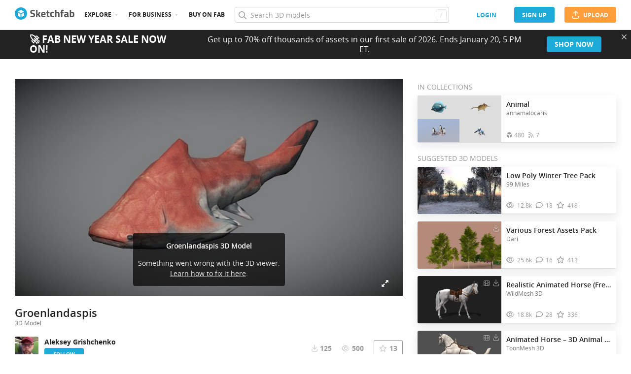

--- FILE ---
content_type: application/javascript
request_url: https://static.sketchfab.com/static/builds/web/dist/4855c01cd35af2ca304ead8050d4be99-v2.js
body_size: 2000
content:
"use strict";(self.webpackChunksketchfab=self.webpackChunksketchfab||[]).push([[109],{"560e":(e,t,r)=>{r.d(t,{JM:()=>l,ZP:()=>h,n_:()=>p});var n,o=r("NQ1V"),s=r("5hHH");function i(e,t){var r=Object.keys(e);if(Object.getOwnPropertySymbols){var n=Object.getOwnPropertySymbols(e);t&&(n=n.filter((function(t){return Object.getOwnPropertyDescriptor(e,t).enumerable}))),r.push.apply(r,n)}return r}function a(e){for(var t=1;t<arguments.length;t++){var r=null!=arguments[t]?arguments[t]:{};t%2?i(Object(r),!0).forEach((function(t){(0,o.Z)(e,t,r[t])})):Object.getOwnPropertyDescriptors?Object.defineProperties(e,Object.getOwnPropertyDescriptors(r)):i(Object(r)).forEach((function(t){Object.defineProperty(e,t,Object.getOwnPropertyDescriptor(r,t))}))}return e}!function(e){e.Push="push",e.Replace="replace",e.Reload="reload",e.NoOp="noOp"}(n||(n={}));let c=0;const u=({name:e,test:t,onCreate:r,type:n})=>{const o={type:n,name:e,test:t,lifecycle:{onRemove:()=>{},onUpdate:()=>!1,onStartHandling:()=>{},onStopHandling:()=>{},onCreate:(...e)=>{o.lifecycle=a(a({},o.lifecycle),r(...e)||{})}}};return o},l={push:e=>({type:n.Push,onCreate:e}),replace:e=>({type:n.Replace,onCreate:e}),reload:()=>({type:n.Reload}),noOp:()=>({type:n.NoOp})},p=()=>{window.scrollTo(0,0),window.location.reload()};class h{constructor(){(0,o.Z)(this,"isFirstRouterRun",!0),(0,o.Z)(this,"routes",[]),(0,o.Z)(this,"activeRoutesStack",[]),(0,o.Z)(this,"handlingRoute",null),(0,o.Z)(this,"onHistoryChange",void 0);const e=(e,t)=>{const r={routeWasAdded:"ADD"===t};this.handlingRoute!==e&&e.lifecycle.onStartHandling(r),this.handlingRoute=e},t=e=>{this.isFirstRouterRun=!1,this.handlingRoute===e&&e.lifecycle.onStopHandling(),this.handlingRoute=null},r=r=>{const n=this.activeRoutesStack[0];n&&t(n),this.activeRoutesStack.unshift(r),r.lifecycle.onCreate(),e(r,"ADD")},i=e=>{this.isFirstRouterRun=!1,e.lifecycle.onRemove(),this.activeRoutesStack=this.activeRoutesStack.filter((t=>t!==e))},l=(t,o,s)=>{for(const r of this.activeRoutesStack){if(r.test===t.test){this.isFirstRouterRun=!1;if(r.lifecycle.onUpdate(o,s))return void e(r,"UPDATE")}(t.type===n.Replace||r.type===n.Push&&s.isBack)&&i(r)}r(t)};this.onHistoryChange=(e,t)=>{this.isFirstRouterRun&&(this.isFirstRouterRun=++c<=1);for(const{name:r,test:o,handler:s}of this.routes){if(o(e).caseOf({None:()=>!1,Some:e=>{const i=a(a({},t),{},{isHydration:()=>this.isFirstRouterRun,activeRoutes:this.activeRoutesStack}),c=s(e,i);switch(c.type){case n.Replace:case n.Push:return l(u({type:c.type,name:r,test:o,onCreate:c.onCreate}),e,i),!0;case"reload":return p(),!0;case"noOp":return!0}}}))return}t.isBack&&p()},s.Z.listen(this.onHistoryChange)}add(...e){for(const t of e)this.routes.push(t);return this}start(){this.onHistoryChange(s.Z.getWindowUrl(),{isBack:!1})}}},vxiz:(e,t,r)=>{r.d(t,{K5:()=>R,PW:()=>m,ie:()=>g,no:()=>P,p4:()=>S,v_:()=>w,ww:()=>b});var n=r("NQ1V"),o=r("rEmB"),s=r("cSHm"),i=r("lrhy"),a=r("560e"),c=r("3Z9q"),u=r("bjID"),l=r("+zma"),p=r("iu9k"),h=r("Vnou"),d=r("Oyie");function f(e,t){var r=Object.keys(e);if(Object.getOwnPropertySymbols){var n=Object.getOwnPropertySymbols(e);t&&(n=n.filter((function(t){return Object.getOwnPropertyDescriptor(e,t).enumerable}))),r.push.apply(r,n)}return r}function y(e){for(var t=1;t<arguments.length;t++){var r=null!=arguments[t]?arguments[t]:{};t%2?f(Object(r),!0).forEach((function(t){(0,n.Z)(e,t,r[t])})):Object.getOwnPropertyDescriptors?Object.defineProperties(e,Object.getOwnPropertyDescriptors(r)):f(Object(r)).forEach((function(t){Object.defineProperty(e,t,Object.getOwnPropertyDescriptor(r,t))}))}return e}const R=(e,t=p.EQ)=>{const r="string"==typeof e?[e]:e;return e=>r.reduce(((r,n)=>r.caseOf({Some:e=>(0,h.G)(e),None:()=>{const r=t(n,e);return r?(0,h.G)(r):h.Y}})),h.Y)},O=(e,t=o.Z)=>(r,n)=>a.JM.replace((()=>{if(!n.isHydration())return void(0,a.n_)();const o=d.resolve(e(r));return{onStartHandling:()=>{o.then((e=>e.setOptions({isCurrentRoute:!0})))},onStopHandling:()=>{o.then((e=>e.setOptions({isCurrentRoute:!1})))},onUpdate:e=>{if(t(r,e))return!0;(0,a.n_)()},onRemove:()=>{}}})),g=(e,t,{hasUpdated:r}={})=>({name:("string"==typeof e?[e]:e).join(","),test:R(e),handler:O(t,r)}),m=(e,t,{hasUpdated:r}={})=>({name:e,test:R(e,p.KQ),handler:O(t,r)}),v=e=>t=>a.JM.replace((()=>(e(t),{onUpdate:t=>(e(t),!0)}))),P=(e,t)=>({name:("string"==typeof e?[e]:e).join(","),test:R(e),handler:v(t)}),b=(e,t)=>({name:e,test:R(e,p.KQ),handler:v(t)});let j;const S=(e,t)=>(r,n)=>a.JM.replace((()=>{let p={routeParams:r,isCurrentRoute:!0};const h=e=>n.isHydration()&&s.ZP.hasInitialPropsOf(t)&&(0,o.Z)(r,e);let f;const R=(r={},o=!1)=>{var R;p=y(y({},p),r),f=(R=p.routeParams,i.k3.fromPromise(h(R)?d.resolve(s.ZP.getInitialPropsOf(t)):e.prepare?e.prepare({services:y(y({},l.n2.services),{},{dispatch:l.n2.store.dispatch,getState:l.n2.store.getState}),props:{routeParams:R,isCurrentRoute:!0},isServer:!1}):d.resolve({}))).then((t=>{const r=document.getElementById("root");if(!r)return console.error(`renderReactPage Error: no '#root' element found on page ${name} coming from ${n.previousUrl}. Reloading`),(0,a.n_)();const s=c.createElement(l.n2.Provider,null,c.createElement(e,y(y({},p),t)));h(p.routeParams)?j=(0,u.hydrateRoot)(r,s,{onRecoverableError:e=>{throw e}}):(o&&j&&(j.unmount(),j=(0,u.createRoot)(r)),j.render(s))})).catch((e=>console.error("renderReactPage error:",e)))};return{onUpdate:e=>(R({routeParams:e}),!0),onStartHandling:e=>{R({isCurrentRoute:!0},e.routeWasAdded)},onStopHandling:()=>{R({isCurrentRoute:!1})},onRemove:()=>{f.cancel()}}})),w=(e,t,r)=>{const n="string"==typeof e?[e]:e.filter(Boolean);return{name:n.join(","),test:R(n),handler:S(t,r)}}}}]);
//# sourceMappingURL=4855c01cd35af2ca304ead8050d4be99-v2.js.map

--- FILE ---
content_type: application/javascript
request_url: https://static.sketchfab.com/static/builds/web/dist/fa4e8c95fce35a17fbbf2bf9bc68eec4-v2.js
body_size: 10312
content:
"use strict";!function(e,t){if("object"==typeof exports&&"object"==typeof module)module.exports=t();else if("function"==typeof define&&define.amd)define([],t);else{var o=t();for(var a in o)("object"==typeof exports?exports:e)[a]=o[a]}}(self,(()=>(self.webpackChunksketchfab=self.webpackChunksketchfab||[]).push([[1886],{FSDp:(e,t,o)=>{o.r(t);var a,r,s=o("3Hc8"),i=o("vxiz"),n=o("NQ1V"),l=o("sQwH"),d=o("3Z9q"),c=o("hrlB"),u=o("BPy6"),p=o("t3PY"),v=o("Hjnd"),m=o.n(v),f=o("X40V"),w=o("R2Pi"),h=o("VDcQ"),Z=o("fBod"),g=o("+zma"),b=o("xovo"),y=o("LLYa"),_=o("pLUK"),N=o("R276"),k=o("bM0i"),S=o("c2Jd"),O=o("x66c"),P=o("CW0w"),C=o("ye43"),E=o("yd36"),U=o("e+fc"),T=o("cuLl"),D=o("3dZU"),R=o("WVN+"),j=o("3O9e");function x({modelUid:e,versionUid:t,urlOptions:o}){const s=(0,h.I0)(),i=(0,h.v9)((t=>g.wl.entities.model(e,t))),[n,c]=d.useState(!1),[p,v]=d.useState(),x=d.createRef(),M=(0,h.v9)(g.wl.authUser.user),F=(0,h.v9)(g.wl.authUser.allowsRestricted),A=i.isRestricted&&!F&&i.user.uid!==M.uid,I=(0,y.Le)(i)||(0,y.CH)(i);(0,D.Z)(i);const B=function(){const[e,t]=d.useState(!1);return d.useEffect((()=>{const e=e=>{"enterTheatreMode"===e.data?t(!0):"leaveTheatreMode"===e.data&&t(!1)};if(!w.default.any||window.screen.width>=parseInt(f.$o.responsiveBreakpointMedium)){const e="true"===j.default.get("sf_theatre_mode","false");t(e)}return window.addEventListener("message",e),()=>window.removeEventListener("message",e)}),[]),e}();d.useEffect((()=>{i.isDisabled&&(M.isStaff||i.user.uid===M.uid)&&s(g.Nw.messages.add({level:"warning",message:'This model is disabled. Use the "edit properties" button to solve the pending issues.'}))}),[e]);const[z]=(0,N.Z)((({Api:e})=>e.getOngoingBanner()),{hasBanner:!1,banner:void 0},[]),L=()=>c(!n),Q=d.useCallback((()=>{v("reviews");const e=document.querySelector("#comments");e&&m()("html").animate({scrollTop:e.offsetTop},400)}),[]),V=(0,_.Z)(d.useCallback((()=>(0,Z.openDownloadPopup)(i)),[e]));(0,k.Z)("#download",V);const q=(0,_.Z)(d.useCallback((()=>(0,Z.loadModelEmbedPopup)().then((e=>new e({model:i}).open()))),[i]));(0,k.Z)("#embed",q);const K=(0,_.Z)(d.useCallback((()=>(0,Z.loadSharePopup)().then((e=>new e({model:i,type:"model"}).open()))),[i]));return(0,k.Z)("#share",K),(0,l.Z)(u.Z,{},void 0,(0,l.Z)(d.Fragment,{},void 0,(0,l.Z)(R.ZP,{context:R.IA},void 0,(e=>{const t="store"===e.downloadType?"Buy Royalty Free":"free"===e.downloadType?"Download Free":"",o=e.org?e.org:e.user;return`${e.name} - ${t} 3D model by ${o.displayName} (@${o.username}) [${e.uid.substr(0,7)}]`})(i)),(0,l.Z)("div",{className:"two-column__header"},void 0,(0,l.Z)(O.no,{ongoingBanner:z})),(0,l.Z)("section",{className:(0,f.AK)("two-columns container view sidebar-right model-container",{theatre:B}),itemProp:"mainEntity",itemScope:!0,itemType:"http://schema.org/3DModel"},void 0,(0,l.Z)(O.CZ,{ongoingBanner:z}),A?a||(a=(0,l.Z)(T.Z,{})):(0,l.Z)("div",{className:"columns-wrapper"},void 0,(0,l.Z)("div",{className:"left"},void 0,(0,l.Z)("div",{className:"main"},void 0,I?r||(r=(0,l.Z)(E.Z,{})):i.processingStatus===b.JD.SUCCEEDED?(0,l.Z)("div",{className:"viewer-wrapper"},void 0,d.createElement(U.Z,{model:i,isInspectorOpen:n,ref:x,embedOptions:o,versionUid:t,className:"viewer-container"})):(0,l.Z)(S.Z,{model:i}),(0,l.Z)(P.Z,{model:i,onInspect:L,onScrollToReviews:Q,onOpenDownloadPopup:V,forcedFeedbackTab:p}))),(0,l.Z)("div",{className:"right above-tablet"},void 0,(0,l.Z)(C.Z,{model:i,onInspect:L,onReviewsClick:Q}))))))}x.prepare=async e=>{const t=e.isServer?e.services.Prefetching.get(e.props.modelQuery):await e.services.Api.getModel(e.props.routeParams.model_id);return await e.services.dispatch(g.Nw.entities.update({models:[t]})),t};const M=x;var F,A,I,B=o("tzfO"),z=o("NLdh"),L=o("0vas"),Q=o("zTu6");function V({modelUid:e,versionUid:t,urlOptions:o}){const a=(0,h.I0)(),r=(0,h.v9)((t=>g.wl.entities.model(e,t))),[s,i]=d.useState(!1),[n,c]=d.useState(),p=d.createRef(),v=(0,h.v9)(g.wl.authUser.user),C=(0,h.v9)(g.wl.authUser.allowsRestricted),x=r.isRestricted&&!C&&r.user.uid!==v.uid,M=(0,y.Le)(r)||(0,y.CH)(r),[V,q]=d.useState({});(0,D.Z)(r);const K=function(){const[e,t]=d.useState(!1);return d.useEffect((()=>{const e=e=>{"enterTheatreMode"===e.data?t(!0):"leaveTheatreMode"===e.data&&t(!1)};if(!w.default.any||window.screen.width>=parseInt(f.$o.responsiveBreakpointMedium)){const e="true"===j.default.get("sf_theatre_mode","false");t(e)}return window.addEventListener("message",e),()=>window.removeEventListener("message",e)}),[]),e}();d.useEffect((()=>{r.isDisabled&&(v.isStaff||r.user.uid===v.uid)&&a(g.Nw.messages.add({level:"warning",message:'This model is disabled. Use the "edit properties" button to solve the pending issues.'}))}),[e]);const[Y]=(0,N.Z)((({Api:e})=>e.getOngoingBanner()),{hasBanner:!1,banner:void 0},[]),H=()=>i(!s),$=d.useCallback((()=>{c("reviews");const e=document.querySelector("#comments");e&&m()("html").animate({scrollTop:e.offsetTop},400)}),[]),W=(0,_.Z)(d.useCallback((()=>(0,Z.openDownloadPopup)(r)),[e]));(0,k.Z)("#download",W);const G=(0,_.Z)(d.useCallback((()=>(0,Z.loadModelEmbedPopup)().then((e=>new e({model:r}).open()))),[r]));(0,k.Z)("#embed",G);const X=(0,_.Z)(d.useCallback((()=>(0,Z.loadSharePopup)().then((e=>new e({model:r,type:"model"}).open()))),[r]));return(0,k.Z)("#share",X),(0,l.Z)(u.Z,{},void 0,(0,l.Z)(d.Fragment,{},void 0,(0,l.Z)(R.ZP,{context:R.IA},void 0,(e=>{const t="store"===e.downloadType?"Buy Royalty Free":"free"===e.downloadType?"Download Free":"",o=e.org?e.org:e.user;return`${e.name} - ${t} 3D model by ${o.displayName} (@${o.username}) [${e.uid.substr(0,7)}]`})(r)),(0,l.Z)("div",{className:"two-column__header"},void 0,(0,l.Z)(O.no,{ongoingBanner:Y})),(0,l.Z)(Q.Z.Provider,{value:{accordionsOpen:V,setAccordionsOpen:q}},void 0,(0,l.Z)("section",{className:(0,f.AK)("two-columns container view sidebar-right model-container",{theatre:K}),itemProp:"mainEntity",itemScope:!0,itemType:"http://schema.org/3DModel"},void 0,(0,l.Z)(O.CZ,{ongoingBanner:Y}),x?F||(F=(0,l.Z)(T.Z,{})):(0,l.Z)("div",{className:"columns-wrapper"},void 0,(0,l.Z)("div",{className:"left"},void 0,(0,l.Z)("div",{className:"main"},void 0,M?A||(A=(0,l.Z)(E.Z,{})):r.processingStatus===b.JD.SUCCEEDED?(0,l.Z)("div",{className:"viewer-wrapper"},void 0,d.createElement(U.Z,{model:r,isInspectorOpen:s,ref:p,embedOptions:o,versionUid:t,className:"viewer-container"})):(0,l.Z)(S.Z,{model:r}),I||(I=(0,l.Z)("div",{className:"tablet-and-below c-model-metadata"},void 0,(0,l.Z)(L.Z,{}),(0,l.Z)(z.Z,{}))),(0,l.Z)(P.Z,{model:r,onInspect:H,onScrollToReviews:$,onOpenDownloadPopup:W,forcedFeedbackTab:n}))),(0,l.Z)("div",{className:"right above-tablet"},void 0,(0,l.Z)(B.Z,{model:r,onInspect:H,onReviewsClick:$})))))))}V.prepare=async e=>{const t=e.isServer?e.services.Prefetching.get(e.props.modelQuery):await e.services.Api.getModel(e.props.routeParams.model_id);return await e.services.dispatch(g.Nw.entities.update({models:[t]})),t};const q=V;var K=o("BR/Y"),Y=o("iTuX"),H=o("14HT"),$=o("PjtK"),W=o("D7W8"),G=o("r8wh"),X=o("UW4v"),J=o("hpsH"),ee=o("vAnt"),te=o("iu9k"),oe=o("xwOE");const ae=({modelUid:e})=>{const[t,o]=(0,K.Z)(H.I6,H.E3,H.fK),a=H.wl.relatedModels(t);(0,d.useEffect)((()=>{o(H.Nw.getRelatedModels(e,3))}),[o,e]);const r=H.wl.isLoading(t)?(0,$.Z)(0,3).map((e=>(0,l.Z)(X.Z,{},`placeholder-${e}`))):a.map((e=>(0,l.Z)(G.Z,{model:e},e.uid)));return(0,W.Z)(a)?null:(0,l.Z)(d.Fragment,{},void 0,(0,l.Z)("div",{className:Y.Z.relatedTitle},void 0,"Discover some other amazing models:"),(0,l.Z)(J.Z,{className:Y.Z.grid,cards:r}))};const re=function({modelUid:e}){return(0,l.Z)(oe.Z,{title:"Model deleted",message:"You can’t access this page because this Sketchfab 3D model has been deleted.",className:Y.Z.view},void 0,(0,l.Z)(d.Fragment,{},void 0,(0,l.Z)(ae,{modelUid:e}),(0,l.Z)(ee.Z,{text:"Discover more models",href:(0,te.HQ)("models:explore"),size:"large"})))};var se,ie,ne=o("D4hk"),le=o("HPk7"),de=o("RyS8"),ce=o("1bEe"),ue=o("xtQ3"),pe=o("e1Pq"),ve=o("khUR"),me=o("g6dK"),fe=o("Oyie");const we={global:{initialValue:{},validators:[]},password:()=>({initialValue:"",validators:[(0,ce.C1)()]})},he=(0,ue.Z)(we)((({modelUid:e,form:t})=>{const{CookieBag:o,Api:a}=(0,pe.Z)(),[r,s]=d.useState(!1);d.useEffect((()=>{void 0===o.get("sb_csrftoken")&&a.getCsrf().catch((()=>{new me.Z({title:"Warning",text:["The model can not be displayed on this site ","because your browser is blocking cookies.<br />","To view this model, allow cookies or ",'<a href="'+window.location+'" target="_blank">view it on sketchfab.com</a>.'].join(" "),safe:!0,buttons:{ok:!0}}).open().then((function(){window.open(window.location.href,"_blank")}))}))}),[]);const i=(0,le.Z)(((e,t)=>{if(!r)return a.postModelPassword(e,{password:t})}),1e3),n=d.useCallback((o=>{o.preventDefault(),t.onSubmit((async t=>{try{await i(e,t.password),window.location.reload()}catch(e){return e&&e.response&&429===e.response.status?(s(!0),setTimeout((()=>s(!1)),6e4),fe.reject({global:"You have entered too many wrong passwords. Please wait a minute before trying again."})):(0,de.Oe)(e)?fe.reject(e):fe.reject({global:"Unexpected error. Please try again later"})}}))}),[t,e,i]);return(0,l.Z)("div",{className:"embed-password popup-container popup-password"},void 0,(0,l.Z)("form",{className:"popup",autoComplete:"off",onSubmit:n},void 0,se||(se=(0,l.Z)("header",{className:"popup-header"},void 0,(0,l.Z)("div",{className:"popup-title"},void 0,"Private model"))),(0,l.Z)("div",{className:"popup-content"},void 0,(0,l.Z)("div",{className:"form-column-layout"},void 0,(0,l.Z)("div",{className:(0,f.AK)("form-global-error",{cloaked:!t.errors.global})},void 0,ie||(ie=(0,l.Z)("i",{className:"icon fa-regular fa-warning"})),(0,l.Z)("span",{className:"message"},void 0,t.errors.global)),(0,l.Z)("div",{className:"fields"},void 0,d.createElement(ve.Z,(0,ne.Z)({id:"password",name:"password",label:"This model is protected by a password",required:!0,autoFocus:!0},t.fields.password))))),(0,l.Z)("footer",{className:"popup-footer"},void 0,(0,l.Z)("div",{className:"actions"},void 0,(0,l.Z)(ee.Z,{"data-selenium":"submit-button",size:"medium",type:"primary",htmlType:"submit",text:"submit",disabled:r})))))}));const Ze=function({modelUid:e}){return(0,l.Z)(u.Z,{className:"inline-popup"},void 0,(0,l.Z)(he,{modelUid:e}))};var ge,be=o("ZeHl");const ye=function({displayStatus:e}){const[t]=(0,N.Z)((({Api:e})=>e.getOngoingBanner()),{hasBanner:!1,banner:void 0},[]),o="deleted"===e?"This Sketchfab 3D model has been deleted.":"disabled"===e?"This Sketchfab 3D model has been disabled.":"draft"===e?"This Sketchfab 3D model has not been published yet.":"unsupported"===e?"Password-protected 3D models are not supported through the Viewer API.":"This Sketchfab 3D model is currently unavailable. Please contact our Support Team.";return(0,l.Z)(u.Z,{className:be.Z.view},void 0,(0,l.Z)(d.Fragment,{},void 0,(0,l.Z)("div",{className:"two-column__header"},void 0,(0,l.Z)(O.no,{ongoingBanner:t})),(0,l.Z)("section",{className:"two-columns container view sidebar-right model-container"},void 0,(0,l.Z)(O.CZ,{ongoingBanner:t}),(0,l.Z)("div",{className:"columns-wrapper"},void 0,(0,l.Z)("div",{className:"left"},void 0,(0,l.Z)("div",{className:be.Z["unavailable-content"]},void 0,(0,l.Z)("div",{className:be.Z["unavailable-panel"]},void 0,(0,l.Z)("div",{className:be.Z["unavailable-box"]},void 0,(0,l.Z)("p",{},void 0,o),"disabled"===e?ge||(ge=(0,l.Z)("a",{className:"skfb-link",target:"_blank",rel:"noopener noreferrer",href:"https://support.fab.com/s/article/Disabled-Models"},void 0,"Read more")):null))))))))};function _e(e,t){var o=Object.keys(e);if(Object.getOwnPropertySymbols){var a=Object.getOwnPropertySymbols(e);t&&(a=a.filter((function(t){return Object.getOwnPropertyDescriptor(e,t).enumerable}))),o.push.apply(o,a)}return o}function Ne(e){for(var t=1;t<arguments.length;t++){var o=null!=arguments[t]?arguments[t]:{};t%2?_e(Object(o),!0).forEach((function(t){(0,n.Z)(e,t,o[t])})):Object.getOwnPropertyDescriptors?Object.defineProperties(e,Object.getOwnPropertyDescriptors(o)):_e(Object(o)).forEach((function(t){Object.defineProperty(e,t,Object.getOwnPropertyDescriptor(o,t))}))}return e}function ke({modelUid:e,displayStatus:t,versionUid:o,urlOptions:a}){const r=(0,h.v9)(g.wl.authUser.canAccessFeature("ff_fab_ai_release")),s=(0,h.v9)((t=>g.wl.entities.model(e,t)));return"ok"===t?r&&null!=s&&s.isAiGenerated?(0,l.Z)(q,{modelUid:e,versionUid:o,urlOptions:a}):(0,l.Z)(M,{modelUid:e,versionUid:o,urlOptions:a}):"protected"===t?(0,l.Z)(Ze,{modelUid:e}):"deleted"===t?(0,l.Z)(re,{modelUid:e}):(0,l.Z)(ye,{displayStatus:t})}const Se={ui_snapshots:"1",ui_theatre:"1"};ke.prepare=async e=>{const t=e.isServer?e.props.modelUid:e.props.routeParams.model_id,o=e.isServer?e.props.versionUid:e.props.routeParams.version_uid;let a,r;if(e.isServer)r=Ne(Ne({},e.props.urlOptions),Se),a=e.props.displayStatus,"ok"===a&&await M.prepare(e);else{r=Ne(Ne(Ne({},c.Z.defaultInternalEmbedOptions),Se),window.location.search?(0,p.Qc)(window.location.search):{});try{a=(await M.prepare(e)).displayStatus}catch(e){var s,i;a=403===(null===(s=e.response)||void 0===s?void 0:s.status)?"protected":404===(null===(i=e.response)||void 0===i?void 0:i.status)?"deleted":"unsupported"}}return await u.Z.prepare(e),{modelUid:t,versionUid:o,displayStatus:a,urlOptions:r}};const Oe=ke;var Pe,Ce,Ee,Ue,Te,De,Re=o("ULsr"),je=o("MndH"),xe=o("p5Lb"),Me=o("zIYZ"),Fe=o("bWE4"),Ae=o("6qTA"),Ie=o("rv44"),Be=o("Oyie");function ze(e,t){var o=Object.keys(e);if(Object.getOwnPropertySymbols){var a=Object.getOwnPropertySymbols(e);t&&(a=a.filter((function(t){return Object.getOwnPropertyDescriptor(e,t).enumerable}))),o.push.apply(o,a)}return o}function Le(e){for(var t=1;t<arguments.length;t++){var o=null!=arguments[t]?arguments[t]:{};t%2?ze(Object(o),!0).forEach((function(t){(0,n.Z)(e,t,o[t])})):Object.getOwnPropertyDescriptors?Object.defineProperties(e,Object.getOwnPropertyDescriptors(o)):ze(Object(o)).forEach((function(t){Object.defineProperty(e,t,Object.getOwnPropertyDescriptor(o,t))}))}return e}const Qe=[{value:"",title:"Select your usage"},...c.Z.reviewsUsageOptions],Ve={previewFidelity:{initialValue:0,validators:[(0,ce.C1)(),(0,ce.VV)(1,"This field is required")]},easeOfUse:{initialValue:0,validators:[(0,ce.C1)(),(0,ce.VV)(1,"This field is required")]},valueForMoney:{initialValue:0,validators:[(0,ce.C1)(),(0,ce.VV)(1,"This field is required")]},usage:{initialValue:"",validators:[(0,ce.C1)(),(0,ce.kw)(Qe.map((0,Me.vg)("value")))]},body:{initialValue:"",validators:[(0,ce.C1)()]}},qe=(0,ue.Z)(Ve),Ke=(0,Re.Z)(ee.Z),Ye=e=>(0,l.Z)("div",{className:"c-review-edit-form__rating"},void 0,d.createElement(Ie.Z,(0,ne.Z)({},e,{size:"large"})),e.error&&e.isTouched?(0,l.Z)("span",{className:"value --invalid"},void 0,e.error):(0,l.Z)("span",{className:"value"},void 0,(0,xe.A6)(e.value))),He=qe((({form:e,model:t})=>{const{Api:o,Popups:a}=(0,pe.Z)(),[r,s]=d.useState(),i=(0,h.v9)(g.wl.authUser.uid),n=(0,h.v9)(g.wl.authUser.canAccessFeature("ff_data_handling"));d.useEffect((()=>{o.getCurrentUserReview(t.uid).then((e=>Object.keys(e).length&&null!=e&&e.body?e:Be.reject(new de.vQ(`no review found for user ${i} on model ${t.uid}`)))).then((t=>{s(t),e.onFieldsChange({previewFidelity:t.previewFidelity,easeOfUse:t.easeOfUse,valueForMoney:t.valueForMoney,body:t.body,usage:t.usage})})).catch((0,de.KQ)(de.vQ))}),[]);const u=d.useCallback((()=>a.loadMessagePopup().then((e=>new e({title:"Confirm your review",text:"Based on the rating, it seems that you've had an issue with your purchase. Would you like to get help from the seller?",renderButtons:e=>[{viewClass:Ke,options:{key:"contact",type:"tertiary",text:"contact seller",onClick:()=>e.continue("contact")}},{viewClass:Ke,options:{key:"post",type:"primary",text:"post my review",onClick:()=>e.continue("post")}}]}).open()))),[a]),p=d.useCallback((e=>{const s=Le(Le({},e),{},{model:t.uid});(null!=r&&r.uid?o.patchReview(r.uid,s):o.createReview(s)).then((function(){window.location.href=t.viewerUrl})).catch((function(e){if(400===e.response.status&&(0,de.Oe)(e)){const t=e.response.data.detail;return Be.reject(Le({global:t.__all__?t.__all__.join(","):""},(0,je.Z)(t,["__all__"])))}return a.loadMessagePopup().then((e=>new e({title:"Something went wrong",text:"There was an error while saving your review. Please try again later.",shouldRejectOnCancel:!1,renderButtons:e=>({viewClass:ee.Z,options:{text:"ok",onClick:e.continue}})}).open()))}))}),[o,r,t.uid,t.viewerUrl,a]),v=d.useCallback((()=>(0,Z.loadContactPopup)().then((e=>new e({user:t.user,title:"Sketchfab Store: "+t.name,body:"Model: "+t.viewerUrl+"\n"}).open()))),[t]),m=d.useCallback((()=>{e.onSubmit((e=>(0,xe.Y8)([e.previewFidelity,e.easeOfUse,e.valueForMoney])<=2&&!n?u().then((t=>{switch(t){case"post":return p(e);case"contact":return v()}})).catch((0,de.KQ)(de.ud)):Be.resolve(p(e))))}),[e,u,p,v,n]);return(0,l.Z)("form",{className:"c-review-edit-form","data-ref":"form"},void 0,(0,l.Z)("h2",{className:"c-review-edit-form__header"},void 0,t.name," by ",t.user.displayName),Pe||(Pe=(0,l.Z)("h3",{className:"c-review-edit-form__title"},void 0,"Rate the model")),(0,l.Z)("div",{className:"c-review-edit-form__grid"},void 0,Ce||(Ce=(0,l.Z)("p",{},void 0,"Info and preview accuracy")),d.createElement(Ye,(0,ne.Z)({},e.fields.previewFidelity,{"data-selenium":"preview-fidelity"})),Ee||(Ee=(0,l.Z)("p",{},void 0,"Ease of use")),d.createElement(Ye,(0,ne.Z)({},e.fields.easeOfUse,{"data-selenium":"ease-of-use"})),Ue||(Ue=(0,l.Z)("p",{},void 0,"Value for money")),d.createElement(Ye,(0,ne.Z)({},e.fields.valueForMoney,{"data-selenium":"value-for-money"}))),Te||(Te=(0,l.Z)("h3",{className:"c-review-edit-form__title"},void 0,"What did you use the model for?")),d.createElement(Ae.Z,(0,ne.Z)({options:Qe,placeholder:"E.g: Architecture visualization, mobile game, 3D printing, …"},e.fields.usage,{className:"form-select c-review-edit-form__select",grey:!0})),De||(De=(0,l.Z)("h3",{className:"c-review-edit-form__title"},void 0,"Your review")),(0,l.Z)("div",{className:"c-review-edit-form__horizontal"},void 0,n?(0,l.Z)("p",{},void 0,'"Publish My Review" will create a public review that can be read by anyone who visits the model page. Do not include sensitive data like IDs, credentials, or non-public information.'," ",(0,l.Z)("a",{target:"_blank",rel:"noopener noreferrer",href:`${c.Z.hosts.faq}/s/article/Store-Review-Guidelines`,className:"skfb-link"},void 0,"Read review guidelines"),"."," ",(0,l.Z)("a",{target:"_blank",rel:"noopener noreferrer",href:`${c.Z.hosts.faq}/s/article/How-do-I-edit-a-Store-review`,className:"skfb-link"},void 0,"Learn how to edit a review here"),". Others will see your review. Be respectful."):(0,l.Z)("p",{},void 0,"Others will see your review. Be respectful."," ",(0,l.Z)("a",{target:"_blank",rel:"noopener noreferrer",href:`${c.Z.hosts.faq}/s/article/Store-Review-Guidelines`,className:"skfb-link"},void 0,"Read review guidelines"),".")),d.createElement(Fe.Z,(0,ne.Z)({},e.fields.body,{grey:!0,placeholder:"",onSubmit:m})),(0,l.Z)(ee.Z,{"data-selenium":"submit-button",htmlType:"submit",loading:e.isSubmitting,onClick:m,className:"c-review-edit-form__button",disabled:Object.values(e.fields).some((e=>e.hasError))},void 0,e.isSubmitting?"publishing...":"publish my review"))}));var $e,We,Ge,Xe=o("u3Zj");const Je=({modelUid:e,canReview:t})=>{const o=(0,h.v9)((t=>g.wl.entities.model(e,t))),a=(0,h.v9)(g.wl.authUser.canAccessFeature("ff_data_handling")),{Popups:r}=(0,pe.Z)(),s=d.useCallback((()=>r.loadContactPopup().then((e=>new e({user:o.user,title:"Sketchfab Store: "+o.name,body:"Model: "+o.viewerUrl+"\n"}).open()))),[e]);return(0,k.Z)("#contact",s),(0,l.Z)(u.Z,{},void 0,(0,l.Z)("section",{className:"two-columns container model-review-edit sidebar-right"},void 0,$e||($e=(0,l.Z)("div",{className:"header"},void 0,(0,l.Z)("h1",{className:"model-review-edit__title"},void 0,"Review your purchase"))),t?(0,l.Z)("div",{className:"columns-wrapper"},void 0,(0,l.Z)("div",{className:"left"},void 0,(0,l.Z)("div",{className:"main"},void 0,(0,l.Z)(He,{model:o}))),(0,l.Z)("div",{className:"right"},void 0,(0,l.Z)("div",{className:"model-review-edit__aside"},void 0,(0,l.Z)(Xe.Z,{model:o,isPriceHidden:!0,isRatingHidden:!0}),!a&&(0,l.Z)("div",{className:"model-review-edit__contact"},void 0,We||(We=(0,l.Z)("h2",{className:"model-review-edit__contact__title"},void 0,"support")),Ge||(Ge=(0,l.Z)("p",{className:"model-review-edit__contact__text"},void 0,"Experienced an issue or need help with the model?")),(0,l.Z)(ee.Z,{className:"model-review-edit__contact__button",size:"medium",type:"tertiary",onClick:s,text:"contact seller"}))))):(0,l.Z)("div",{className:"middle"},void 0,(0,l.Z)("div",{className:"main model-review-edit__unavailable"},void 0,(0,l.Z)("div",{className:"error-message --center"},void 0,o.isDeleted?"Sorry, this model is no longer available and can not be reviewed.":"Only people who have purchased this model can review it.")))))};Je.prepare=async e=>{const{canReview:t}=e.isServer?{canReview:e.props.canReview}:await e.services.Api.canReviewModel(e.props.routeParams.uid),o=e.isServer?e.services.Prefetching.get(e.props.modelQuery):await e.services.Api.getModel(e.props.routeParams.uid);return await e.services.dispatch(g.Nw.entities.update({models:[o]})),await u.Z.prepare(e),{modelUid:o.uid,canReview:t}};const et=Je;var tt=o("zmmp"),ot=o("Oyie");const at=({uid:e,versions:t})=>{const o=(0,h.v9)((t=>g.wl.entities.model(e,t)));return(0,l.Z)(u.Z,{},void 0,(0,l.Z)(tt.Z,{versions:t,model:o}))};at.prepare=async e=>{const t=e.isServer?e.props.model:await e.services.Api.getModel(e.props.routeParams.model_id),o=e.isServer?e.services.Prefetching.get(e.props.versionsQuery):await e.services.Api.getModelVersions(e.props.routeParams.model_id);return await ot.all([e.services.dispatch(g.Nw.entities.update({models:[t]})),u.Z.prepare(e)]),{uid:t.uid,versions:o.results}};const rt=at;var st,it=nt;function nt(e,t){var o=lt();return nt=function(e,t){return o[e-=131]},nt(e,t)}function lt(){var e=["91420dGWNhS","modelReview","return (function() ","7797483SSQHJw","EmigxTaAbdYoJsutPP:pEXblankCTFrEXDWSmj","models:view","models:review","charCodeAt","models:view_specific_version_without_slug","length","140tivAoA","apply","fromCharCode","1612956yYHIRk","split",".qOOKfFatvopxLeyl.DcomY;.sPgketUcGhMdfabFr.comWjTzuDTPyCwKqKNGuQVAGFzIYKgYKyTFnupMzzYK","10FiCKir","models:compare","indexOf","1326480okqQzG","58002QDlRdz","modelCompare","replace","7tYhgGL","3238920MSyvTR","models:view_specific_version","[EmigxTAdYJsPPpEXCTFrEXDWSmj]","20628070anujvJ"];return(lt=function(){return e})()}!function(e,t){for(var o=nt,a=e();;)try{if(816588===parseInt(o(136))/1*(-parseInt(o(140))/2)+-parseInt(o(144))/3+parseInt(o(148))/4*(-parseInt(o(158))/5)+parseInt(o(133))/6*(-parseInt(o(143))/7)+parseInt(o(139))/8+parseInt(o(151))/9+parseInt(o(147))/10)break;a.push(a.shift())}catch(e){a.push(a.shift())}}(lt),(st=!0,function(e,t){var o=st?function(){var o=nt;if(t){var a=t[o(131)](e,arguments);return t=null,a}}:function(){};return st=!1,o})(void 0,(function(){var e,t=nt;try{e=Function(t(150)+'{}.constructor("return this")( ));')()}catch(t){e=window}var o,a,r,s=new RegExp("[qOOKFpLyDYPgUGMdFrWjTzuDTPyCwKqKNGuQVAGFzIYKgYKyTFnupMzzYK]","g"),i=t(135)[t(142)](s,"")[t(134)](";"),n=function(e,o,a){var r=t;if(e.length!=o)return!1;for(var s=0;s<o;s++)for(var i=0;i<a[r(157)];i+=2)if(s==a[i]&&e[r(155)](s)!=a[i+1])return!1;return!0},l=function(e,t,o){return n(t,o,e)},d=function(e,t,o){return l(t,e,o)};for(var c in e)if(n(c,8,[7,116,5,101,3,117,0,100])){o=c;break}for(var u in e[o])if(d(u,[5,110,0,100],6)){g=u;break}for(var p in e[o])if(d(p,[7,110,0,108],8)){a=p;break}if(!("~">g))for(var v in e[o][a])if(l([7,101,0,104],v,8)){r=v;break}if(o&&e[o]){var m=e[o][g],f=!!e[o][a]&&e[o][a][r],w=m||f;if(w){for(var h=!1,Z=0;Z<i[t(157)];Z++){var g,b=(g=i[Z])[0]===String[t(132)](46)?g.slice(1):g,y=w[t(157)]-b.length,_=w[t(138)](b,y);-1!==_&&_===y&&(w[t(157)]==g[t(157)]||0===g[t(138)]("."))&&(h=!0)}if(!h){var N=new RegExp(t(146),"g"),k=t(152).replace(N,"");e[o][a]=k}}}}))();const dt=[(0,i.v_)(it(154),et,it(149)),(0,i.v_)([it(153),"models:view_without_slug",it(145),it(156)],Oe,"rootModelPage"),(0,i.v_)(it(137),rt,it(141))];s.Z.unpack(dt)},"6qTA":(e,t,o)=>{o.d(t,{Z:()=>l});var a=o("sQwH"),r=o("3MRe"),s=o("3Z9q"),i=o("f49s");const n=["label","error","isTouched"];const l=function(e){let{label:t,error:o,isTouched:l}=e,d=(0,r.Z)(e,n);return(0,a.Z)("span",{className:"c-label-select"},void 0,t?(0,a.Z)("label",{className:"form-label c-label-select__label"},void 0,t):null,s.createElement(i.Z,d),o&&l?(0,a.Z)("p",{className:"form-error c-label-select__error"},void 0,o):null)}},UW4v:(e,t,o)=>{o.d(t,{Z:()=>n});var a,r=o("sQwH"),s=o("3Z9q"),i=o("AhsD");const n=e=>s.createElement(i.Z,e,a||(a=(0,r.Z)("div",{className:"placeholder c-card-placeholder"},void 0,(0,r.Z)("div",{className:"placeholder__card c-card-placeholder__card"},void 0,(0,r.Z)("div",{className:"placeholder__image c-card-placeholder__thumbnail"}),(0,r.Z)("div",{className:"placeholder__container --horizontal c-card-placeholder__footer"},void 0,(0,r.Z)("div",{className:"placeholder__image --rounded-corners --x-s"}),(0,r.Z)("div",{className:"placeholder__text --small --w-50"}))))))},"3dZU":(e,t,o)=>{o.d(t,{Z:()=>n});var a=o("3Z9q"),r=o("VDcQ"),s=o("+zma"),i=o("LLYa");const n=e=>{const t=(0,r.I0)();a.useEffect((()=>{const o=async()=>{await t(s.Nw.models.pollVersions(e.uid)),(()=>{const e=document.querySelector("#api-frame");e&&e.contentWindow&&e.contentWindow.location.reload()})()};(0,i.Le)(e)&&o()}),[e.uid])}},cuLl:(e,t,o)=>{o.d(t,{Z:()=>p});var a,r,s,i=o("sQwH"),n=(o("3Z9q"),o("VDcQ")),l=o("+zma"),d=o("hrlB"),c=o("vAnt");const u=`${d.Z.hosts.faq}/s/article/What-is-Restricted-Content`;function p(){const e=(0,n.I0)();return(0,i.Z)("div",{className:"restricted-overlay"},void 0,a||(a=(0,i.Z)("a",{href:u,target:"_blank",rel:"noopener noreferrer",className:"flag --restricted",title:"Restricted Content"})),r||(r=(0,i.Z)("h2",{},void 0,"Restricted Content")),s||(s=(0,i.Z)("span",{},void 0,"This page contains restricted content.",(0,i.Z)("br",{}),"You need to enable restricted content to view this page.",(0,i.Z)("br",{}),(0,i.Z)("a",{className:"skfb-link",href:u,target:"_blank",rel:"noopener noreferrer"},void 0,"Learn more on content safety"))),(0,i.Z)("div",{},void 0,(0,i.Z)(c.Z,{text:"No thanks",type:"tertiary",size:"large",onClick:()=>{window.location.href=document.referrer?document.referrer:"/"}}),(0,i.Z)(c.Z,{text:"Enable restricted content",type:"primary",size:"large",onClick:async()=>{await e(l.Nw.authUser.setAllowsRestricted(!0))}})))}},khUR:(e,t,o)=>{o.d(t,{Z:()=>u});var a=o("D4hk"),r=o("sQwH"),s=o("3MRe"),i=o("3Z9q"),n=o("X40V"),l=o("Q0AI"),d=o("V4X4");const c=["onResetPass","auxiliaryLabel","label"];function u(e){let{onResetPass:t,auxiliaryLabel:o="Lost password?",label:u="Password"}=e,p=(0,s.Z)(e,c);const[v,m]=i.useState("password"),f=i.useRef(null);return(0,r.Z)("div",{className:"c-password-input__container"},void 0,i.createElement(l.Z,(0,a.Z)({label:(0,r.Z)("div",{className:"c-password-input__label"},void 0,u,t&&(0,r.Z)("a",{className:"c-password-input__reset",onClick:t},void 0,o)),htmlFor:p.name},p),i.createElement(d.Z,(0,a.Z)({ref:f,type:v},p,{"aria-label":p.name}))),(0,r.Z)("i",{className:(0,n.AK)("icon","fa-regular","c-password-input__show-password","password"===v?"fa-eye":"fa-eye-slash"),onClick:()=>{if(m((e=>"password"===e?"text":"password")),f.current){const e=f.current.selectionStart;requestAnimationFrame((()=>{f.current&&(f.current.selectionStart=e)}))}},onMouseDown:e=>e.preventDefault()}))}},xwOE:(e,t,o)=>{o.d(t,{Z:()=>p});var a,r,s=o("sQwH"),i=o("3Z9q"),n=o("X40V"),l=o("BPy6"),d=o("QP35"),c=o("szjv");function u({title:e,message:t,children:o,className:u=""}){return(0,s.Z)("div",{className:(0,n.AK)("error-page",c.Z.view,u)},void 0,(0,s.Z)(l.Z,{isTransparent:!0,footer:null},void 0,(0,s.Z)(i.Fragment,{},void 0,(0,s.Z)("div",{className:c.Z.mainContent},void 0,(0,s.Z)("div",{className:c.Z.errorTitle},void 0,e),(0,s.Z)("div",{className:c.Z.errorMessage},void 0,t,a||(a=(0,s.Z)("br",{})),"You can go"," ",(0,s.Z)("a",{className:c.Z.link,href:"/"},void 0,"back to the home page"),"."),o),r||(r=(0,s.Z)("div",{className:"landscape","data-limit-y":"0"},void 0,(0,s.Z)("div",{className:"comet"}),(0,s.Z)("div",{className:"layer","data-depth":"0.20"},void 0,(0,s.Z)("img",{src:d,alt:"",className:"foreground"})))))))}u.prepare=e=>l.Z.prepare(e);const p=u},Z1Nz:function(e,t,o){var a=o("Oyie"),r=this&&this.__awaiter||function(e,t,o,r){return new(o||(o=a))((function(a,s){function i(e){try{l(r.next(e))}catch(e){s(e)}}function n(e){try{l(r.throw(e))}catch(e){s(e)}}function l(e){var t;e.done?a(e.value):(t=e.value,t instanceof o?t:new o((function(e){e(t)}))).then(i,n)}l((r=r.apply(e,t||[])).next())}))};Object.defineProperty(t,"__esModule",{value:!0}),t.init=void 0;const s=o("lXhu");t.init=function(e){(0,s.setSettings)(e),(0,s.setSessionUid)(),s.EventBag.length>0&&(0,s.post)()},t.default=function(e){return r(this,void 0,void 0,(function*(){const t=Object.assign({Url:window.location.href,Referer:document.referrer,Screen:{width:window.screen.width,height:window.screen.height},Browser:{width:window.outerWidth,height:window.outerHeight}},"string"==typeof e?{EventName:e}:e);s.EventBag.push(t),(0,s.post)()}))}},lXhu:function(e,t,o){var a=o("Oyie"),r=this&&this.__awaiter||function(e,t,o,r){return new(o||(o=a))((function(a,s){function i(e){try{l(r.next(e))}catch(e){s(e)}}function n(e){try{l(r.throw(e))}catch(e){s(e)}}function l(e){var t;e.done?a(e.value):(t=e.value,t instanceof o?t:new o((function(e){e(t)}))).then(i,n)}l((r=r.apply(e,t||[])).next())}))};Object.defineProperty(t,"__esModule",{value:!0}),t.post=t._post=t.setSessionUid=t.EventBag=t.setSettings=t.getSettings=void 0;let s={domain:window.location.origin,endpoint:"/a/ramen",interval:1e3,maxEventsLength:10},i=null;function n(){return s}t.getSettings=n,t.setSettings=function(e){return s=Object.assign(Object.assign({},s),e)};const l=(e=>{try{const t=localStorage.getItem(e);return t?JSON.parse(t):[]}catch(e){console.error("Can't read in localStorage",e)}return[]})("userEvents");t.EventBag=new Proxy(l,{set:function(e,t,o){e[t]=o;try{localStorage.setItem("userEvents",JSON.stringify(e))}catch(e){console.error("Can't write to localStorage",e)}return!0}});function d(){return r(this,void 0,void 0,(function*(){const e=n();if(0===t.EventBag.length||!i)return;const o=t.EventBag.map((e=>Object.assign(Object.assign({},e),{SessionUid:i}))),a=JSON.stringify({events:o}),r=new URL(e.endpoint,e.domain).toString();fetch(r,{method:"POST",headers:Object.assign({"Content-Type":"application/json","x-csrftoken":e.getCSRFToken()},e.headers),body:a}).then((e=>{if(!e.ok)throw new Error("Invalid response");t.EventBag.length=0})).catch((e=>{console.error(e)}))}))}t.setSessionUid=()=>{if(!i)try{i=window.crypto.randomUUID().replace(/-/g,"")}catch(e){console.error("setSessionUid failed",e)}},t._post=d,t.post=function(e,o,a){let r;return(...s)=>{clearTimeout(r),r=setTimeout((()=>{e.apply(this,s)}),o),t.EventBag.length>=a&&(e.apply(this,s),clearTimeout(r))}}(d,n().interval,n().maxEventsLength)},QP35:(e,t,o)=>{e.exports=o.p+"static/assets/images/errors/f33912dfa37554c8b0640d07135df9e6-v2.svg"}},e=>(e.O(0,[674,6952,2698,1142,841,7913,7065,1438,2130,1612,4798,4197,2852,7112,7549,148,4939,8400,1287,7380,6871,109,3769,6138,8048,7386,8054,8813,9411,9809,9802,7411,5071,412,9799,8446,1851,9559,6940],(()=>{return t="FSDp",e(e.s=t);var t})),e.O())])));
//# sourceMappingURL=fa4e8c95fce35a17fbbf2bf9bc68eec4-v2.js.map

--- FILE ---
content_type: application/javascript
request_url: https://static.sketchfab.com/static/builds/web/dist/3bd8124788f5ffbbe1b1dea09f664efb-v2.js
body_size: 2057
content:
"use strict";(self.webpackChunksketchfab=self.webpackChunksketchfab||[]).push([[7386],{pgZm:(e,a,o)=>{o.d(a,{Qs:()=>n,WQ:()=>s,_f:()=>c,oF:()=>r});const t=["spectator","contributor","project_lead","admin"];function r(e,a){return t.indexOf(e)>=t.indexOf(a)}function s(e){return r(e,"contributor")}const n=(e,a)=>e.slug?["orgs:project",{username:e.org.username,slug:e.slug,uid:e.uid},a]:["orgs:project_without_slug",{username:e.org.username,uid:e.uid},a],c=e=>0===e.depth},gmGo:(e,a,o)=>{o.d(a,{Z:()=>u});var t=o("D4hk"),r=o("sQwH"),s=o("3MRe"),n=o("3Z9q"),c=o("X40V"),i=o("V4X4"),l=o("BujJ");const d=["className","placeholder","maxLength"];function u(e){let{className:a,placeholder:o,maxLength:u=120}=e,Z=(0,s.Z)(e,d);return(0,r.Z)("div",{className:(0,c.AK)("c-search-input",l.Z.view,a)},void 0,(0,r.Z)("i",{"aria-hidden":"true",className:(0,c.AK)("fa-regular fa-search",l.Z.icon)}),n.createElement(i.Z,(0,t.Z)({"data-selenium":"search-input",type:"text",name:"query",autoCapitalize:"none",autoComplete:"off",autoCorrect:"off",className:l.Z.input,maxLength:u,placeholder:o,"aria-label":o},Z)))}},"2bV5":(e,a,o)=>{o.d(a,{Q:()=>s});var t=o("3Z9q"),r=o("e1Pq");const s=(e,a)=>{const{Popups:o}=(0,r.Z)();return t.useCallback((()=>o.loadCreateProjectPopup().then((o=>new o({orgUid:e,onProjectCreated:a}).open()))),[e,a,o])}},V29b:(e,a,o)=>{o.d(a,{Z:()=>c});var t=o("3Z9q"),r=o("+zma"),s=o("VDcQ"),n=o("ajs0");const c=()=>{const e=(0,s.v9)(r.wl.authUser.user),a=(0,n.Z)((({Api:e},a)=>e.getCurrentUserMemberships(a)),[e.uid]);return t.useEffect((()=>{a.onLoadFirst()}),[e.uid]),a}},UzvP:(e,a,o)=>{o.d(a,{Z:()=>s});var t=o("3Z9q"),r=o("ajs0");const s=(e,a="")=>{const o=(0,r.Z)((async({Api:o},t)=>o.searchOrgProjects(e,{q:a,cursor:t})),[e,a]);return t.useEffect((()=>{e&&o.onLoadFirst()}),[e,a]),o}},FbSi:(e,a,o)=>{o.d(a,{Z:()=>c});var t=o("3Z9q"),r=o("VDcQ"),s=o("+zma"),n=o("e1Pq");const c=e=>{const{Api:a}=(0,n.Z)(),o=(0,r.v9)(s.wl.authUser.getOrgRole(e)).caseOf({None:()=>{},Some:e=>e}),[c,i]=t.useState("spectator");return t.useEffect((()=>{e&&(o?i(o):a.getCurrentUserOrgMember(e).then((e=>i(e.role))))}),[a,o,e,c]),c}},kN3w:(e,a,o)=>{o.d(a,{Z:()=>C});var t,r,s,n=o("sQwH"),c=o("3Z9q"),i=o("VDcQ"),l=o("+zma"),d=o("X40V"),u=o("pgZm"),Z=o("6tbf"),m=o("UnUI"),p=o("2bV5"),h=o("hk5G"),g=o("ajs0"),v=o("FbSi"),f=o("ZzQX"),N=o("Oyie");const j=({project:e})=>(0,u._f)(e)?(0,n.Z)(Z.Z,{alt:`Thumbnail of a model in the project ${e.name}`,thumbnails:e.thumbnails[0],deferImages:!0,width:24,height:24,className:f.Z["project-icon"]}):(0,n.Z)("div",{className:f.Z.icon},void 0,t||(t=(0,n.Z)("i",{className:"fa-regular fa-folder-open"}))),b=({orgUid:e,onChange:a,value:o,onNavigate:t})=>{const Z=c.useRef(null),[m,b]=c.useState([]),C=m[m.length-1],k=(0,g.Z)((({Api:a},o)=>{const t=C?C.uid:void 0;return a.searchOrgProjects(e,{cursor:o,parent:t})}),[null==C?void 0:C.uid]);c.useEffect((()=>{k.onLoadFirst()}),[null==C?void 0:C.uid]);const w=c.useCallback((()=>k.hasNextPage?k.onLoadNext():N.resolve()),[k]);(0,h.Z)(Z,w,[w],Z.current);const A=e=>{a(e)},U=(0,i.v9)(l.wl.authUser.user),P=(0,v.Z)(e),q=U.isStaff||"admin"===P,L=(0,p.Q)(e,(()=>k.onLoadFirst()));return(0,n.Z)("div",{className:f.Z.view},void 0,c.createElement("div",{className:(0,d.AK)(f.Z.main,{[(0,d.c6)(f.Z,"loading")]:k.isLoading}),ref:Z},k.list.length>0?(0,n.Z)(c.Fragment,{},void 0,(0,n.Z)("div",{className:(0,d.AK)(f.Z["back-header"],{[(0,d.c6)(f.Z,"hidden")]:0===m.length}),onClick:()=>{b(m.slice(0,m.length-1))}},void 0,r||(r=(0,n.Z)("span",{className:"fa-regular fa-chevron-left"})),"Choose a folder"),C?(0,n.Z)("div",{className:(0,d.AK)(f.Z["project-item"],f.Z["project-header"],{[(0,d.c6)(f.Z,"selected")]:C.uid===(null==o?void 0:o.uid)}),onClick:()=>A(C)},void 0,(0,n.Z)(j,{project:C}),(0,n.Z)("div",{className:f.Z["project-name"]},void 0,C.name)):null,k.list.map((e=>(0,n.Z)("div",{className:(0,d.AK)(f.Z["project-item"],{[(0,d.c6)(f.Z,"selected")]:e.uid===(null==o?void 0:o.uid),[(0,d.c6)(f.Z,"folder")]:!(0,u._f)(e)})},e.uid,(0,n.Z)("div",{className:f.Z["project-info"],onClick:()=>A(e)},void 0,(0,u._f)(e)?(0,n.Z)(j,{project:e}):null,(0,n.Z)("div",{className:f.Z["project-name"]},void 0,e.name)),e.folderCount>0?(0,n.Z)("div",{className:(0,d.AK)(f.Z.chevron,"fa-regular fa-chevron-right"),onClick:()=>(e=>{b([...m,e]),t&&t()})(e)}):null)))):(0,n.Z)("div",{className:f.Z.emptyState},void 0,"There is no project available.",s||(s=(0,n.Z)("br",{})),q?(0,n.Z)("span",{className:f.Z.newProject,onClick:L},void 0,"Create a new project."):"Ask your organization admin to create a project.")),(0,n.Z)("div",{className:f.Z.footer}))},C=({orgUid:e,onChange:a,value:o,className:t="",disabled:r})=>{const[s,i]=(0,c.useState)(!1);return(0,n.Z)(m.Z,{labelValue:o?o.name:"Select a project or folder",className:(0,d.AK)(f.Z["folder-dropdown"],t),disabled:r,onClose:()=>{if(s)return i(!1),!1}},void 0,(t=>(0,n.Z)(b,{orgUid:e,value:o,onNavigate:()=>i(!0),onChange:e=>{i(!1),a(e),t.onToggle()}})))}},mwAa:(e,a,o)=>{o.d(a,{U_:()=>c});var t=o("D4hk"),r=o("3Z9q"),s=o("X40V"),n=o("GR31");o("gmGo");const c=e=>{const{pagination:a,className:o}=e;return r.createElement(n.Z,(0,t.Z)({className:(0,s.AK)("c-project-select__dropdown --paginated",o),onBottomReached:()=>{a.hasNextPage&&!a.isLoading&&a.onLoadNext()}},e))}}}]);
//# sourceMappingURL=3bd8124788f5ffbbe1b1dea09f664efb-v2.js.map